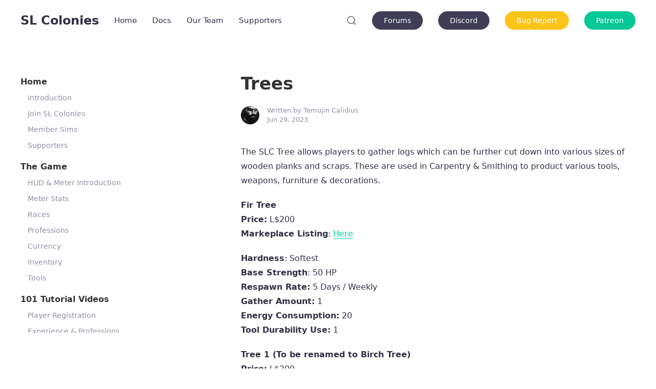

--- FILE ---
content_type: text/html; charset=utf-8
request_url: https://docs.slcolonies.com/docs/tree/
body_size: 6170
content:
<!DOCTYPE html>
<html lang="en">

    <head>
  <meta charset="utf-8">
  <meta http-equiv="X-UA-Compatible" content="IE=edge">
  <meta name="viewport" content="width=device-width, initial-scale=1">
  <!-- Begin Jekyll SEO tag v2.8.0 -->
<title>Trees | SL Colonies</title>
<meta name="generator" content="Jekyll v3.9.3" />
<meta property="og:title" content="Trees" />
<meta name="author" content="temujin" />
<meta property="og:locale" content="en" />
<meta name="description" content="The SLC Tree allows players to gather logs which can be further cut down into various sizes of wooden planks and scraps. These are used in Carpentry &amp; Smithing to product various tools, weapons, furniture &amp; decorations." />
<meta property="og:description" content="The SLC Tree allows players to gather logs which can be further cut down into various sizes of wooden planks and scraps. These are used in Carpentry &amp; Smithing to product various tools, weapons, furniture &amp; decorations." />
<link rel="canonical" href="https://docs.slcolonies.com/docs/tree/" />
<meta property="og:url" content="https://docs.slcolonies.com/docs/tree/" />
<meta property="og:site_name" content="SL Colonies" />
<meta property="og:type" content="article" />
<meta property="article:published_time" content="2023-06-29T09:59:41+00:00" />
<meta name="twitter:card" content="summary" />
<meta property="twitter:title" content="Trees" />
<script type="application/ld+json">
{"@context":"https://schema.org","@type":"BlogPosting","author":{"@type":"Person","name":"temujin"},"dateModified":"2023-06-29T09:59:41+00:00","datePublished":"2023-06-29T09:59:41+00:00","description":"The SLC Tree allows players to gather logs which can be further cut down into various sizes of wooden planks and scraps. These are used in Carpentry &amp; Smithing to product various tools, weapons, furniture &amp; decorations.","headline":"Trees","mainEntityOfPage":{"@type":"WebPage","@id":"https://docs.slcolonies.com/docs/tree/"},"url":"https://docs.slcolonies.com/docs/tree/"}</script>
<!-- End Jekyll SEO tag -->

  <meta property="og:image" content="https://docs.slcolonies.com/uploads/"/>
  <link rel="stylesheet" href="/assets/css/main.css">
  <link rel="shortcut icon" type="image/png" href="/uploads/favicon.png" >
  <link rel="alternate" type="application/rss+xml" title="SL Colonies" href="/feed.xml">
  <script src="/assets/js/main.js"></script>
  
    <script>
function searchResults(form) {

    var currentItem = null;
    var search = document.getElementById(form);
    var results = document.getElementById(form + "-results");
    var toggle = document.getElementById(form + "-toggle");

    function removeActive() {
        for (i = 0; i < results.children.length; i++) {
            results.children[i].classList.remove("uk-background-muted");
        }
    }

    // Detect all clicks on the document
    document.addEventListener("click", function(event) {

        var isClickSearch = false;
        var isClickResults = false;
        var isClickSearchToggle = false;

        if (search !== null) {
            isClickSearch = search.contains(event.target);
        }

        if (results !== null) {
            isClickResults = results.contains(event.target);
        }

        if (toggle !== null) {
            isClickSearchToggle = toggle.contains(event.target);
        }

        if (isClickSearch || isClickSearchToggle) {
            results.style.display = "block";
        }        

        if (!isClickResults && !isClickSearch && !isClickSearchToggle) {
            results.style.display = "none";
        }        
        
    });    

    results.addEventListener("mouseover", function(event) {

        removeActive();
        event.target.parentElement.classList.add("uk-background-muted");
        currentItem = null;

    });

    results.addEventListener("mouseout", function(event) {
        event.target.parentElement.classList.remove("uk-background-muted");
    });


    search.addEventListener("keyup", function(event) {

        var resultItems = results.children;
        var resultCount = results.children.length;
                                
        if (event.keyCode === 40) {

            if (currentItem < (resultCount - 1)) {
                if (currentItem === null) {
                    currentItem = 0;
                } else {
                    removeActive();
                    currentItem++;
                }
                removeActive();
                resultItems[currentItem].classList.add("uk-background-muted");
            }
            
        } else if (event.keyCode === 38) {

            if (currentItem > 0) {
                if (currentItem === null) {
                    currentItem = 0;
                } else {
                    removeActive();
                    currentItem--;
                }
                removeActive();
                resultItems[currentItem].classList.add("uk-background-muted");
            }

        } else if (event.keyCode === 13) {

            resultItems[currentItem].children[0].click();

        }

    });

}
</script>
  
  
  
</head>

    <body>

    
        <div data-uk-sticky="animation: uk-animation-slide-top; sel-target: .uk-navbar-container; cls-active: uk-navbar-sticky; cls-inactive: uk-navbar-transparent; top: 200">
    <nav class="uk-navbar-container">
        <div class="uk-container">
            <div data-uk-navbar>
                <div class="uk-navbar-left">
                    <a class="uk-navbar-item uk-logo uk-visible@m" href="/">SL Colonies</a>
                    
                        <a class="uk-navbar-toggle uk-hidden@m" href="#offcanvas-docs" data-uk-toggle><span data-uk-navbar-toggle-icon></span> <span class="uk-margin-small-left">Docs</span></a>
                    

                    <ul class="uk-navbar-nav uk-visible@m">
                        
                            
                            
                            
                                
                                    
                                        <li><a href="/" >Home</a></li>
                                                                                                        
                                
                            
                        
                            
                            
                            
                                
                                    
                                        <li><a href="/docs/home/" >Docs</a></li>
                                                                                                        
                                
                            
                        
                            
                            
                            
                                
                                    
                                        <li><a href="/docs/team/" >Our Team</a></li>
                                                                                                        
                                
                            
                        
                            
                            
                            
                                
                                    
                                        <li><a href="/docs/supporters/" >Supporters</a></li>
                                                                                                        
                                
                            
                        
                    </ul>
                </div>
                <div class="uk-navbar-center uk-hidden@m">
                    <a class="uk-navbar-item uk-logo" href="/">SL Colonies</a>
                </div>
                <div class="uk-navbar-right">
                    
                        
                            <div>
                                <a id="search-navbar-toggle" class="uk-navbar-toggle" uk-search-icon href="#"></a>
                                <div class="uk-drop uk-background-default uk-border-rounded" uk-drop="mode: click; pos: left-center; offset: 0">
                                    <form class="uk-search uk-search-navbar uk-width-1-1" onsubmit="return false;">
                                        <input id="search-navbar" class="uk-search-input" type="search" placeholder="Search for answers" autofocus autocomplete="off">
                                    </form>
                                    <ul id="search-navbar-results" class="uk-position-absolute uk-width-1-1 uk-list"></ul>
                                </div>
                            </div>
                            <script>
                            SimpleJekyllSearch({
                                searchInput: document.getElementById('search-navbar'),
                                resultsContainer: document.getElementById('search-navbar-results'),
                                noResultsText: '<li class="no-results">No results found</li>',
                                searchResultTemplate: '<li><a href="{url}">{title}</a></li>',
                                json: '/search.json'
                            });
                            searchResults("search-navbar");
                            </script>
                        
                    

                    <ul class="uk-navbar-nav uk-visible@m">
                        
                            
                            
                            
                                
                                    <li><div class="uk-navbar-item"><a class="uk-button uk-button-success" href="https://forum.slcolonies.com" target="_blank" >Forums</a></div></li>
                                
                            
                        
                            
                            
                            
                                
                                    <li><div class="uk-navbar-item"><a class="uk-button uk-button-success" href="https://discord.gg/nAgxReW" target="_blank" >Discord</a></div></li>
                                
                            
                        
                            
                            
                            
                                
                                    <li><div class="uk-navbar-item"><a class="uk-button uk-button-warning" href="https://github.com/SLColonies/Public/issues/new/choose" target="_blank" >Bug Report</a></div></li>
                                
                            
                        
                            
                            
                            
                                
                                    <li><div class="uk-navbar-item"><a class="uk-button uk-button-primary" href="https://patreon.com/SLColonies" target="_blank" >Patreon</a></div></li>
                                
                            
                        
                    </ul>

                    
                        <a class="uk-navbar-toggle uk-hidden@m" href="#offcanvas" data-uk-toggle><span data-uk-navbar-toggle-icon></span> <span class="uk-margin-small-left">Menu</span></a>
                    

                </div>
            </div>
        </div>
    </nav>
</div>
    

    <div class="uk-section">
    <div class="uk-container">
        <div class="uk-grid-large" data-uk-grid>

            <div class="sidebar-fixed-width uk-visible@m">
                <div class="sidebar-docs uk-position-fixed uk-margin-top">
                    
                    <h5>Home</h5>
                    <ul class="uk-nav uk-nav-default doc-nav">
                    
                      
                      
                      <li class=""><a href="/docs/home/">Introduction</a></li>
                    
                      
                      
                      <li class=""><a href="/docs/join/">Join SL Colonies</a></li>
                    
                      
                      
                      <li class=""><a href="/docs/members/">Member Sims</a></li>
                    
                      
                      
                      <li class=""><a href="/docs/supporters/">Supporters</a></li>
                    
                    </ul>
                    
                    <h5>The Game</h5>
                    <ul class="uk-nav uk-nav-default doc-nav">
                    
                      
                      
                      <li class=""><a href="/docs/introduction/">HUD & Meter Introduction</a></li>
                    
                      
                      
                      <li class=""><a href="/docs/stats/">Meter Stats</a></li>
                    
                      
                      
                      <li class=""><a href="/docs/races/">Races</a></li>
                    
                      
                      
                      <li class=""><a href="/docs/professions/">Professions</a></li>
                    
                      
                      
                      <li class=""><a href="/docs/currency/">Currency</a></li>
                    
                      
                      
                      <li class=""><a href="/docs/inventory/">Inventory</a></li>
                    
                      
                      
                      <li class=""><a href="/docs/tools/">Tools</a></li>
                    
                    </ul>
                    
                    <h5>101 Tutorial Videos</h5>
                    <ul class="uk-nav uk-nav-default doc-nav">
                    
                      
                      
                      <li class=""><a href="/docs/registration/">Player Registration</a></li>
                    
                      
                      
                      <li class=""><a href="/docs/experience/">Experience & Professions</a></li>
                    
                      
                      
                      <li class=""><a href="/docs/compass/">The Compass</a></li>
                    
                      
                      
                      <li class=""><a href="/docs/crafting/">Crafting</a></li>
                    
                      
                      
                      <li class=""><a href="/docs/gathering/">Gathering</a></li>
                    
                      
                      
                      <li class=""><a href="/docs/market/">The Marketplace</a></li>
                    
                    </ul>
                    
                    <h5>Craftables</h5>
                    <ul class="uk-nav uk-nav-default doc-nav">
                    
                      
                      
                      <li class=""><a href="/docs/alchemy/">Alchemy Station</a></li>
                    
                      
                      
                      <li class=""><a href="/docs/basket/">Basketweaving Station</a></li>
                    
                      
                      
                      <li class=""><a href="/docs/butcher/">Butcher Table</a></li>
                    
                      
                      
                      <li class=""><a href="/docs/carpentry/">Carpentry</a></li>
                    
                      
                      
                      <li class=""><a href="/docs/coin/">Coin Mint</a></li>
                    
                      
                      
                      <li class=""><a href="/docs/compost/">Compost Bin</a></li>
                    
                      
                      
                      <li class=""><a href="/docs/cooking/">Cooking Stations</a></li>
                    
                      
                      
                      <li class=""><a href="/docs/distillery/">Distillery</a></li>
                    
                      
                      
                      <li class=""><a href="/docs/dye/">Dye Tank</a></li>
                    
                      
                      
                      <li class=""><a href="/docs/fermentor/">Fermentor</a></li>
                    
                      
                      
                      <li class=""><a href="/docs/flour/">Flour Mill</a></li>
                    
                      
                      
                      <li class=""><a href="/docs/forge/">Forge & Anvil</a></li>
                    
                      
                      
                      <li class=""><a href="/docs/furniture/">Furniture Station</a></li>
                    
                      
                      
                      <li class=""><a href="/docs/herbalist/">Herbalist Table</a></li>
                    
                      
                      
                      <li class=""><a href="/docs/tanner/">Leather Tanner</a></li>
                    
                      
                      
                      <li class=""><a href="/docs/rack/">Leather Rack</a></li>
                    
                      
                      
                      <li class=""><a href="/docs/logger/">Logging Station</a></li>
                    
                      
                      
                      <li class=""><a href="/docs/mash/">Mash Tun</a></li>
                    
                      
                      
                      <li class=""><a href="/docs/barrels/">Oak Barrels</a></li>
                    
                      
                      
                      <li class=""><a href="/docs/pottery/">Pottery Table</a></li>
                    
                      
                      
                      <li class=""><a href="/docs/sewing/">Sewing Table</a></li>
                    
                      
                      
                      <li class=""><a href="/docs/smelter/">Smelter</a></li>
                    
                      
                      
                      <li class=""><a href="/docs/spinning/">Spinning Wheel</a></li>
                    
                      
                      
                      <li class=""><a href="/docs/loom/">The Loom</a></li>
                    
                      
                      
                      <li class=""><a href="/docs/wine/">Wine Press</a></li>
                    
                    </ul>
                    
                    <h5>Essentials</h5>
                    <ul class="uk-nav uk-nav-default doc-nav">
                    
                      
                      
                      <li class=""><a href="/docs/colony/">Colony System</a></li>
                    
                      
                      
                      <li class=""><a href="/docs/community/">Community Storage</a></li>
                    
                      
                      
                      <li class=""><a href="/docs/marketplace/">Marketplace HUB</a></li>
                    
                      
                      
                      <li class=""><a href="/docs/regionserver/">Region Server</a></li>
                    
                      
                      
                      <li class=""><a href="/docs/rental/">Rental Server</a></li>
                    
                      
                      
                      <li class=""><a href="/docs/storage/">Storage Chests</a></li>
                    
                      
                      
                      <li class=""><a href="/docs/vendor/">Vendor Scripts</a></li>
                    
                    </ul>
                    
                    <h5>Farmables</h5>
                    <ul class="uk-nav uk-nav-default doc-nav">
                    
                      
                      
                      <li class=""><a href="/docs/bull/">Breeding Bull</a></li>
                    
                      
                      
                      <li class=""><a href="/docs/chickens/">Chickens</a></li>
                    
                      
                      
                      <li class=""><a href="/docs/coop/">Chicken Coop</a></li>
                    
                      
                      
                      <li class=""><a href="/docs/cow/">Dairy Cow</a></li>
                    
                      
                      
                      <li class=""><a href="/docs/field/">Fields</a></li>
                    
                      
                      
                      <li class=""><a href="/docs/herbgarden/">Herb Garden</a></li>
                    
                      
                      
                      <li class=""><a href="/docs/pig/">Pigs</a></li>
                    
                      
                      
                      <li class=""><a href="/docs/pigpen/">Pig Pen</a></li>
                    
                      
                      
                      <li class=""><a href="/docs/ram/">Ram</a></li>
                    
                      
                      
                      <li class=""><a href="/docs/sheep/">Sheep</a></li>
                    
                      
                      
                      <li class=""><a href="/docs/vegetable/">Vegetable Fields</a></li>
                    
                      
                      
                      <li class=""><a href="/docs/vineyard/">Vineyards</a></li>
                    
                      
                      
                      <li class=""><a href="/docs/wetfield/">Wet Fields</a></li>
                    
                    </ul>
                    
                    <h5>Gatherables</h5>
                    <ul class="uk-nav uk-nav-default doc-nav">
                    
                      
                      
                      <li class=""><a href="/docs/beehive/">Beehive</a></li>
                    
                      
                      
                      <li class=""><a href="/docs/clay/">Clay Mound</a></li>
                    
                      
                      
                      <li class=""><a href="/docs/copper/">Copper Vein</a></li>
                    
                      
                      
                      <li class=""><a href="/docs/fish/">Fishing Pool</a></li>
                    
                      
                      
                      <li class=""><a href="/docs/fruit/">Fruit Trees</a></li>
                    
                      
                      
                      <li class=""><a href="/docs/gold/">Gold Vein</a></li>
                    
                      
                      
                      <li class=""><a href="/docs/ironvein/">Iron Vein</a></li>
                    
                      
                      
                      <li class=""><a href="/docs/reed/">Reed Plant</a></li>
                    
                      
                      
                      <li class=""><a href="/docs/silver/">Silver Vein</a></li>
                    
                      
                      
                      <li class="uk-active"><a href="/docs/tree/">Trees</a></li>
                    
                      
                      
                      <li class=""><a href="/docs/water/">Water Script</a></li>
                    
                      
                      
                      <li class=""><a href="/docs/watertower/">Water Tower</a></li>
                    
                    </ul>
                    
                    <h5>Huntables</h5>
                    <ul class="uk-nav uk-nav-default doc-nav">
                    
                      
                      
                      <li class=""><a href="/docs/deer/">Deer</a></li>
                    
                      
                      
                      <li class=""><a href="/docs/rats/">Rats</a></li>
                    
                      
                      
                      <li class=""><a href="/docs/wolf/">Wolf</a></li>
                    
                    </ul>
                    
                    <h5>Weapons</h5>
                    <ul class="uk-nav uk-nav-default doc-nav">
                    
                      
                      
                      <li class=""><a href="/docs/engineering/">Engineering Table</a></li>
                    
                      
                      
                      <li class=""><a href="/docs/research/">Research Table</a></li>
                    
                      
                      
                      <li class=""><a href="/docs/weaponcraft/">Weapon Crafting Table</a></li>
                    
                      
                      
                      <li class=""><a href="/docs/weaponkit/">Weapons Kit</a></li>
                    
                    </ul>
                    
                    <h5>Other</h5>
                    <ul class="uk-nav uk-nav-default doc-nav">
                    
                      
                      
                      <li class=""><a href="/docs/beta/">Beta Testers</a></li>
                    
                      
                      
                      <li class=""><a href="/docs/policies/">Store Policies</a></li>
                    
                      
                      
                      <li class=""><a href="/docs/team/">Our Team</a></li>
                    
                    </ul>
                    
                </div>
            </div>

            <div class="uk-width-1-1 uk-width-expand@m">

                <article class="uk-article">

                    <h1 class="uk-article-title">Trees</h1>

                    

                    <div class="uk-article-meta uk-margin-top uk-margin-medium-bottom uk-flex uk-flex-middle">
                        


  
  <img class="uk-border-circle avatar" src="https://docs.slcolonies.com/uploads/temujin.png" alt="Temujin Calidius">


<div>
  
    Written by <span itemprop="author" itemscope itemtype="http://schema.org/Person"><span itemprop="name">Temujin Calidius</span></span><br>
  
  <time datetime="2023-06-29T09:59:41+00:00" itemprop="datePublished">
    
    Jun 29, 2023
  </time>
</div>
                    </div>

                    <div class="article-content link-primary">
                        <p>The SLC Tree allows players to gather logs which can be further cut down into various sizes of wooden planks and scraps. These are used in Carpentry &amp; Smithing to product various tools, weapons, furniture &amp; decorations.</p>

<p><strong>Fir Tree</strong><br />
<strong>Price:</strong> L$200<br />
<strong>Markeplace Listing</strong>: <a href="https://marketplace.secondlife.com/p/SLC-Gatherables-Fir-Tree/23906161">Here</a><br /></p>

<p><strong>Hardness</strong>: Softest<br />
<strong>Base Strength</strong>: 50 HP<br />
<strong>Respawn Rate:</strong> 5 Days / Weekly<br />
<strong>Gather Amount:</strong> 1<br />
<strong>Energy Consumption:</strong> 20<br />
<strong>Tool Durability Use:</strong> 1<br /></p>

<p><strong>Tree 1 (To be renamed to Birch Tree)</strong><br />
<strong>Price:</strong> L$200<br />
<strong>Markeplace Listing</strong>: <a href="https://marketplace.secondlife.com/p/SLC-Gatherables-Tree-1/19043407">Here</a><br /></p>

<p><strong>Hardness</strong>: Soft<br />
<strong>Base Strength</strong>: 100 HP<br />
<strong>Respawn Rate:</strong> 7 Days<br />
<strong>Gather Amount:</strong> 1<br />
<strong>Energy Consumption:</strong> 25<br />
<strong>Tool Durability Use:</strong> 1</p>

<p><strong>Maple Tree</strong><br />
<strong>Price:</strong> L$200<br />
<strong>Markeplace Listing</strong>: <a href="https://marketplace.secondlife.com/p/SLC-Gatherables-Maple-Tree/23906175">Here</a><br /></p>

<p><strong>Hardness</strong>: Medium<br />
<strong>Base Strength</strong>: 150 HP<br />
<strong>Respawn Rate:</strong> 10 Days <br />
<strong>Gather Amount:</strong> 1<br />
<strong>Energy Consumption:</strong> 30<br />
<strong>Tool Durability Use:</strong> 1<br /></p>

<p><strong>Redwood Tree</strong><br />
<strong>Price:</strong> L$200<br />
<strong>Markeplace Listing</strong>: COMING SOON<br /></p>

<p><strong>Hardness</strong>: Hard<br />
<strong>Base Strength</strong>: 200 HP<br />
<strong>Respawn Rate:</strong> 12 Days<br />
<strong>Gather Amount:</strong> 1<br />
<strong>Energy Consumption:</strong> 35<br />
<strong>Tool Durability Use:</strong> 1<br /></p>

<p><strong>Ironwood Tree</strong><br />
<strong>Price:</strong> L$200<br />
<strong>Markeplace Listing</strong>: COMING SOON<br /></p>

<p><strong>Hardness</strong>: Hardest<br />
<strong>Base Strength</strong>: 250 HP<br />
<strong>Respawn Rate:</strong> 14 Days<br />
<strong>Gather Amount:</strong> 1<br />
<strong>Energy Consumption:</strong> 40<br />
<strong>Tool Durability Use:</strong> 2<br /></p>

<h2 id="tutorial">Tutorial</h2>
<iframe width="560" height="315" src="https://www.youtube.com/embed/qz0jsMTWYvY" frameborder="0" allow="accelerometer; autoplay; encrypted-media; gyroscope; picture-in-picture" allowfullscreen=""></iframe>

                        
                            <div class="share uk-text-center uk-margin-medium-top">
    
        <a class="uk-link-muted" href="https://twitter.com/intent/tweet?text=Trees&url=https://docs.slcolonies.com/docs/tree/&via=&related=" rel="nofollow" target="_blank" title="Share on Twitter" onclick="window.open(this.href, 'twitter', 'width=550,height=235');return false;"><span data-uk-icon="icon: twitter; ratio: 1.2"></span></a>
    
    
        <a class="uk-link-muted uk-margin-small-left" href="https://www.facebook.com/sharer/sharer.php?u=https%3A%2F%2Fdocs.slcolonies.com%2Fdocs%2Ftree%2F" rel="nofollow" target="_blank" title="Share on Facebook" onclick="window.open(this.href, 'facebook-share','width=580,height=296');return false;"><span data-uk-icon="icon: facebook; ratio: 1.2"></span></a>
    
</div>

                        
                    </div>

                    

                    <hr class="uk-margin-medium">

                    


  
  

  
  

  
  

  
  

  
  

  
  

  
  

  
  

  
  

  
  

  
  

  
  

  
  

  
  

  
  

  
  

  
  

  
  

  
  

  
  

  
  

  
  

  
  

  
  

  
  

  
  

  
  

  
  

  
  

  
  

  
  

  
  

  
  

  
  

  
  

  
  

  
  

  
  

  
  

  
  

  
  

  
  

  
  

  
  

  
  

  
  

  
  

  
  

  
  

  
  

  
  

  
  

  
  

  
  

  
  

  
  

  
  

  
  

  
  

  
  

  
  

  
  

  
  

  
  

  
  

  
  

  
  

  
  

  
  

  
  

  
  

  
  
    <div class="uk-margin-large-top paginate-post">
        <div class="uk-child-width-expand@s uk-grid-large uk-pagi" data-uk-grid>
            <div>
                
                  
                  
                  
                    <h5>Silver Vein</h5>
                    <div><a class="remove-underline hvr-back" href="/docs/silver/">&larr; Previous</a></div>
                
            </div>
            <div>
                
                  
                  
                  
                    <h5>Water Script</h5>
                    <div class="uk-text-right"><a class="remove-underline hvr-forward" href="/docs/water/">Next &rarr;</a></div>
                
            </div>
        </div>
    </div>
    


                    <div class="uk-margin-large-top">
    <h3>Related Docs</h3>

    
    
    

    <ul class="uk-list link-secondary">
    

    
    

    

    
        <li><a href="/docs/alchemy/">Alchemy Station</a></li>
        
        
    

    

    
    

    

    
        <li><a href="/docs/barrels/">Oak Barrels</a></li>
        
        
    

    

    
    

    

    
        <li><a href="/docs/basket/">Basketweaving Station</a></li>
        
        
    

    

    
    

    

    
        <li><a href="/docs/beehive/">Beehive</a></li>
        
        
            
    </ul>
</div>


                    
                        

  <div id="disqus_thread" class="uk-margin-xlarge-top"></div>
  <script>
    var disqus_config = function () {
      this.page.url = 'https://docs.slcolonies.com/docs/tree/';
      this.page.identifier = 'https://docs.slcolonies.com/docs/tree/';
    };

    (function() {
      var d = document, s = d.createElement('script');

      s.src = 'https://slcolonies.disqus.com/embed.js';

      s.setAttribute('data-timestamp', +new Date());
      (d.head || d.body).appendChild(s);
    })();
  </script>
  <noscript>Please enable JavaScript to view the <a href="https://disqus.com/?ref_noscript" rel="nofollow">comments powered by Disqus.</a></noscript>


                    
                </article>

                <script>
                    // Table of contents scroll to
                    UIkit.scroll('#markdown-toc a', {
                        duration: 400,
                        offset: 120
                    });
                </script>

            </div>

    </div>
</div>


    <div id="offcanvas-docs" data-uk-offcanvas="overlay: true">
    <div class="uk-offcanvas-bar">

        <button class="uk-offcanvas-close" type="button" data-uk-close></button>

        
        <h5 class="uk-margin-top">Home</h5>
        <ul class="uk-nav uk-nav-default doc-nav">
        
          
          
          <li class=""><a href="/docs/home/">Introduction</a></li>
        
          
          
          <li class=""><a href="/docs/join/">Join SL Colonies</a></li>
        
          
          
          <li class=""><a href="/docs/members/">Member Sims</a></li>
        
          
          
          <li class=""><a href="/docs/supporters/">Supporters</a></li>
        
        </ul>
        
        <h5 class="uk-margin-top">The Game</h5>
        <ul class="uk-nav uk-nav-default doc-nav">
        
          
          
          <li class=""><a href="/docs/introduction/">HUD & Meter Introduction</a></li>
        
          
          
          <li class=""><a href="/docs/stats/">Meter Stats</a></li>
        
          
          
          <li class=""><a href="/docs/races/">Races</a></li>
        
          
          
          <li class=""><a href="/docs/professions/">Professions</a></li>
        
          
          
          <li class=""><a href="/docs/currency/">Currency</a></li>
        
          
          
          <li class=""><a href="/docs/inventory/">Inventory</a></li>
        
          
          
          <li class=""><a href="/docs/tools/">Tools</a></li>
        
        </ul>
        
        <h5 class="uk-margin-top">101 Tutorial Videos</h5>
        <ul class="uk-nav uk-nav-default doc-nav">
        
          
          
          <li class=""><a href="/docs/registration/">Player Registration</a></li>
        
          
          
          <li class=""><a href="/docs/experience/">Experience & Professions</a></li>
        
          
          
          <li class=""><a href="/docs/compass/">The Compass</a></li>
        
          
          
          <li class=""><a href="/docs/crafting/">Crafting</a></li>
        
          
          
          <li class=""><a href="/docs/gathering/">Gathering</a></li>
        
          
          
          <li class=""><a href="/docs/market/">The Marketplace</a></li>
        
        </ul>
        
        <h5 class="uk-margin-top">Craftables</h5>
        <ul class="uk-nav uk-nav-default doc-nav">
        
          
          
          <li class=""><a href="/docs/alchemy/">Alchemy Station</a></li>
        
          
          
          <li class=""><a href="/docs/basket/">Basketweaving Station</a></li>
        
          
          
          <li class=""><a href="/docs/butcher/">Butcher Table</a></li>
        
          
          
          <li class=""><a href="/docs/carpentry/">Carpentry</a></li>
        
          
          
          <li class=""><a href="/docs/coin/">Coin Mint</a></li>
        
          
          
          <li class=""><a href="/docs/compost/">Compost Bin</a></li>
        
          
          
          <li class=""><a href="/docs/cooking/">Cooking Stations</a></li>
        
          
          
          <li class=""><a href="/docs/distillery/">Distillery</a></li>
        
          
          
          <li class=""><a href="/docs/dye/">Dye Tank</a></li>
        
          
          
          <li class=""><a href="/docs/fermentor/">Fermentor</a></li>
        
          
          
          <li class=""><a href="/docs/flour/">Flour Mill</a></li>
        
          
          
          <li class=""><a href="/docs/forge/">Forge & Anvil</a></li>
        
          
          
          <li class=""><a href="/docs/furniture/">Furniture Station</a></li>
        
          
          
          <li class=""><a href="/docs/herbalist/">Herbalist Table</a></li>
        
          
          
          <li class=""><a href="/docs/tanner/">Leather Tanner</a></li>
        
          
          
          <li class=""><a href="/docs/rack/">Leather Rack</a></li>
        
          
          
          <li class=""><a href="/docs/logger/">Logging Station</a></li>
        
          
          
          <li class=""><a href="/docs/mash/">Mash Tun</a></li>
        
          
          
          <li class=""><a href="/docs/barrels/">Oak Barrels</a></li>
        
          
          
          <li class=""><a href="/docs/pottery/">Pottery Table</a></li>
        
          
          
          <li class=""><a href="/docs/sewing/">Sewing Table</a></li>
        
          
          
          <li class=""><a href="/docs/smelter/">Smelter</a></li>
        
          
          
          <li class=""><a href="/docs/spinning/">Spinning Wheel</a></li>
        
          
          
          <li class=""><a href="/docs/loom/">The Loom</a></li>
        
          
          
          <li class=""><a href="/docs/wine/">Wine Press</a></li>
        
        </ul>
        
        <h5 class="uk-margin-top">Essentials</h5>
        <ul class="uk-nav uk-nav-default doc-nav">
        
          
          
          <li class=""><a href="/docs/colony/">Colony System</a></li>
        
          
          
          <li class=""><a href="/docs/community/">Community Storage</a></li>
        
          
          
          <li class=""><a href="/docs/marketplace/">Marketplace HUB</a></li>
        
          
          
          <li class=""><a href="/docs/regionserver/">Region Server</a></li>
        
          
          
          <li class=""><a href="/docs/rental/">Rental Server</a></li>
        
          
          
          <li class=""><a href="/docs/storage/">Storage Chests</a></li>
        
          
          
          <li class=""><a href="/docs/vendor/">Vendor Scripts</a></li>
        
        </ul>
        
        <h5 class="uk-margin-top">Farmables</h5>
        <ul class="uk-nav uk-nav-default doc-nav">
        
          
          
          <li class=""><a href="/docs/bull/">Breeding Bull</a></li>
        
          
          
          <li class=""><a href="/docs/chickens/">Chickens</a></li>
        
          
          
          <li class=""><a href="/docs/coop/">Chicken Coop</a></li>
        
          
          
          <li class=""><a href="/docs/cow/">Dairy Cow</a></li>
        
          
          
          <li class=""><a href="/docs/field/">Fields</a></li>
        
          
          
          <li class=""><a href="/docs/herbgarden/">Herb Garden</a></li>
        
          
          
          <li class=""><a href="/docs/pig/">Pigs</a></li>
        
          
          
          <li class=""><a href="/docs/pigpen/">Pig Pen</a></li>
        
          
          
          <li class=""><a href="/docs/ram/">Ram</a></li>
        
          
          
          <li class=""><a href="/docs/sheep/">Sheep</a></li>
        
          
          
          <li class=""><a href="/docs/vegetable/">Vegetable Fields</a></li>
        
          
          
          <li class=""><a href="/docs/vineyard/">Vineyards</a></li>
        
          
          
          <li class=""><a href="/docs/wetfield/">Wet Fields</a></li>
        
        </ul>
        
        <h5 class="uk-margin-top">Gatherables</h5>
        <ul class="uk-nav uk-nav-default doc-nav">
        
          
          
          <li class=""><a href="/docs/beehive/">Beehive</a></li>
        
          
          
          <li class=""><a href="/docs/clay/">Clay Mound</a></li>
        
          
          
          <li class=""><a href="/docs/copper/">Copper Vein</a></li>
        
          
          
          <li class=""><a href="/docs/fish/">Fishing Pool</a></li>
        
          
          
          <li class=""><a href="/docs/fruit/">Fruit Trees</a></li>
        
          
          
          <li class=""><a href="/docs/gold/">Gold Vein</a></li>
        
          
          
          <li class=""><a href="/docs/ironvein/">Iron Vein</a></li>
        
          
          
          <li class=""><a href="/docs/reed/">Reed Plant</a></li>
        
          
          
          <li class=""><a href="/docs/silver/">Silver Vein</a></li>
        
          
          
          <li class="uk-active"><a href="/docs/tree/">Trees</a></li>
        
          
          
          <li class=""><a href="/docs/water/">Water Script</a></li>
        
          
          
          <li class=""><a href="/docs/watertower/">Water Tower</a></li>
        
        </ul>
        
        <h5 class="uk-margin-top">Huntables</h5>
        <ul class="uk-nav uk-nav-default doc-nav">
        
          
          
          <li class=""><a href="/docs/deer/">Deer</a></li>
        
          
          
          <li class=""><a href="/docs/rats/">Rats</a></li>
        
          
          
          <li class=""><a href="/docs/wolf/">Wolf</a></li>
        
        </ul>
        
        <h5 class="uk-margin-top">Weapons</h5>
        <ul class="uk-nav uk-nav-default doc-nav">
        
          
          
          <li class=""><a href="/docs/engineering/">Engineering Table</a></li>
        
          
          
          <li class=""><a href="/docs/research/">Research Table</a></li>
        
          
          
          <li class=""><a href="/docs/weaponcraft/">Weapon Crafting Table</a></li>
        
          
          
          <li class=""><a href="/docs/weaponkit/">Weapons Kit</a></li>
        
        </ul>
        
        <h5 class="uk-margin-top">Other</h5>
        <ul class="uk-nav uk-nav-default doc-nav">
        
          
          
          <li class=""><a href="/docs/beta/">Beta Testers</a></li>
        
          
          
          <li class=""><a href="/docs/policies/">Store Policies</a></li>
        
          
          
          <li class=""><a href="/docs/team/">Our Team</a></li>
        
        </ul>
        

    </div>
</div>


    <div id="offcanvas" data-uk-offcanvas="flip: true; overlay: true">
    <div class="uk-offcanvas-bar">

        <a class="uk-logo uk-margin-small-bottom" href="/">SL Colonies</a>
     
        <button class="uk-offcanvas-close" type="button" data-uk-close></button>
      
        <ul class="uk-nav uk-nav-primary uk-margin-top">
            
                

                

                
                    <li><a href="/" >Home</a></li>
                
            
                

                

                
                    <li><a href="/docs/home/" >Docs</a></li>
                
            
                

                

                
                    <li><a href="/docs/team/" >Our Team</a></li>
                
            
                

                

                
                    <li><a href="/changelog-posts/" >Changelog</a></li>
                
            
                

                

                
                    <li><a href="https://forum.slcolonies.com" target="_blank" >Forums</a></li>
                
            
                

                

                
                    <li><a href="https://discord.gg/nAgxReW" target="_blank" >Discord</a></li>
                
            
                

                

                
                    <li><a href="https://github.com/SLColonies/Public/issues/new/choose" target="_blank" >Bug Report</a></li>
                
            
        </ul>

        <div class="uk-margin-top uk-text-center">
            <div data-uk-grid class="uk-child-width-auto uk-grid-small uk-flex-center uk-grid">
                

<div>
    <a href="https://www.facebook.com/SLColonies" data-uk-icon="icon: facebook" class="uk-icon-link uk-icon" target="_blank"></a>
</div>









<div>
    <a href="https://www.youtube.com/channel/UCYQMiYePLrw3Kw4Slzgzevg" data-uk-icon="icon: youtube" class="uk-icon-link uk-icon" target="_blank"></a>
</div>


<div>
    <a href="https://github.com/SLColonies/Public/issues/new/choose" data-uk-icon="icon: github" class="uk-icon-link uk-icon" target="_blank"></a>
</div>


<div>
    <a href="slcolonies@gmail.com" data-uk-icon="icon: mail" class="uk-icon-link uk-icon" target="_blank"></a>
</div>



            </div>
        </div>

    </div>
</div>


    

    
        
    

    

    </body>

</html>
